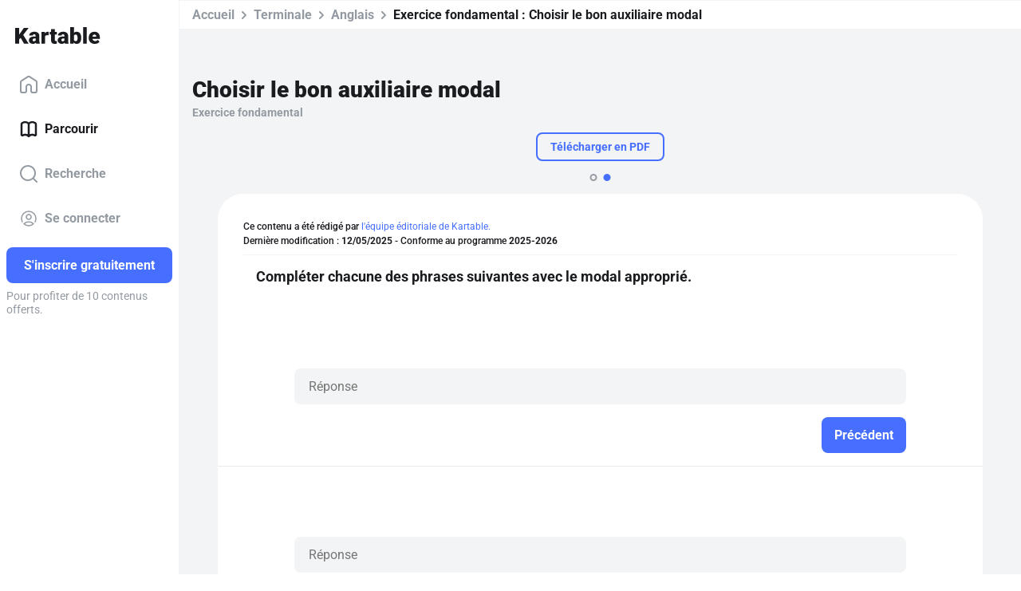

--- FILE ---
content_type: application/javascript; charset=UTF-8
request_url: https://www.kartable.fr/chunk-J24DMG2K.js
body_size: 1795
content:
import{a as h}from"./chunk-QIAWGWEI.js";import{e as d}from"./chunk-SO6IJ5GY.js";import{r as c,y as m}from"./chunk-CD76OS5I.js";import{Fc as l,L as s,O as i,wc as u}from"./chunk-SHTA3TSL.js";import{g as a}from"./chunk-IBR53GJH.js";var C=(()=>{class o{static{this.UNLOCK_KARTABLEDOCUMENT_AMOUNT=1}constructor(e,t,n,r){this.http=e,this.apiRouteGenerator=t,this.walletService=n,this.logger=r}invalidateCache(){this.unlockedKartableDocumentIdsPromise=null}getUnlockedKartableDocumentIds(){return this.unlockedKartableDocumentIdsPromise||(this.unlockedKartableDocumentIdsPromise=this.http.request("get",this.apiRouteGenerator.generate("get_unlocked_kartabledocument_ids")).then(e=>e.unlockedKartableDocumentIds)),this.unlockedKartableDocumentIdsPromise}isKartableDocumentUnlocked(e,t){return t.premium?Promise.resolve(!0):this.getUnlockedKartableDocumentIds().then(n=>n.indexOf(e)!==-1)}unlockContent(e,t){return a(this,null,function*(){let n=e instanceof d?e:null,r={unlocked:!1,rubyAmount:0,walletContent:t};if(n&&t.rubyCount<o.UNLOCK_KARTABLEDOCUMENT_AMOUNT)return Promise.resolve(r);try{n&&(r.rubyAmount=o.UNLOCK_KARTABLEDOCUMENT_AMOUNT,yield this.unlockKartableDocument(n)),r.walletContent.rubyCount-=r.rubyAmount,r.unlocked=!0,this.walletService.updateWallet(r.walletContent)}catch{}return r})}unlockKartableDocument(e){return this.http.request("post",this.apiRouteGenerator.generate("unlock_kartabledocument"),{kartableDocumentId:e.id}).then(()=>{this.unlockedKartableDocumentIdsPromise=this.getUnlockedKartableDocumentIds().then(t=>(t.push(e.id),t))}).catch(t=>{throw t instanceof u&&this.logger.info("unlockKartableDocument failed",t.status,t.message),t})}static{this.\u0275fac=function(t){return new(t||o)(i(m),i(c),i(h),i(l))}}static{this.\u0275prov=s({token:o,factory:o.\u0275fac,providedIn:"root"})}}return o})();export{C as a};
/**i18n:1daf2cef155dd388d5e5b8a444dc780f118e0ec573c77b9e4eca586aade84a45*/
